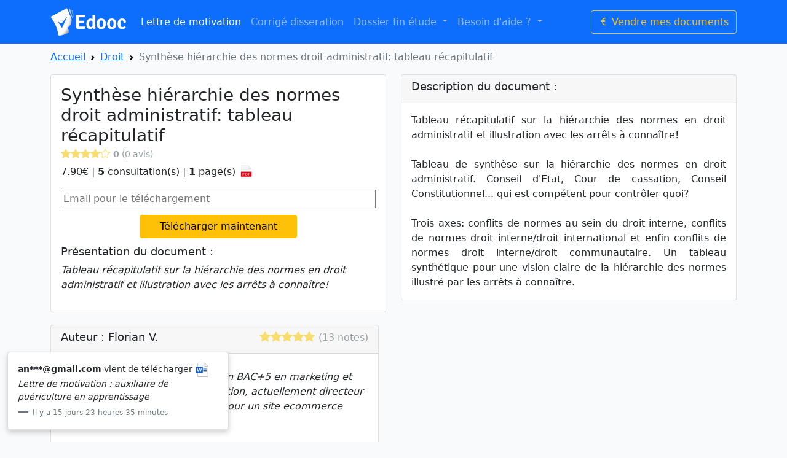

--- FILE ---
content_type: text/html; charset=UTF-8
request_url: https://www.edooc.fr/synthese-hierarchie-des-normes-droit-administratif-tableau-recapitulatif-3722.html
body_size: 7846
content:
<!doctype html>
<html lang="fr">
  <head>
    <!-- Required meta tags -->
<meta charset="utf-8">
<meta name="viewport" content="width=device-width, initial-scale=1">

<!-- Bootstrap CSS -->
<link href="https://cdn.jsdelivr.net/npm/bootstrap@5.0.0-beta3/dist/css/bootstrap.min.css" rel="stylesheet" />
<link rel="stylesheet" href="https://cdn.jsdelivr.net/npm/bootstrap-icons@1.7.1/font/bootstrap-icons.css">
<link rel="stylesheet" href="https://www.edooc.fr/css/main.css">
<link rel="icon" href="https://www.edooc.fr/images/edooc-favicon.png" type="image/x-icon">

<script src="https://cdn.jsdelivr.net/npm/bootstrap@5.0.0-beta3/dist/js/bootstrap.bundle.min.js" /></script>

<link rel="preconnect" href="//www.google-analytics.com" crossorigin>

<!-- Google Tag Manager -->
<script>(function(w,d,s,l,i){w[l]=w[l]||[];w[l].push({'gtm.start':
new Date().getTime(),event:'gtm.js'});var f=d.getElementsByTagName(s)[0],
j=d.createElement(s),dl=l!='dataLayer'?'&l='+l:'';j.async=true;j.src=
'https://www.googletagmanager.com/gtm.js?id='+i+dl;f.parentNode.insertBefore(j,f);
})(window,document,'script','dataLayer','GTM-5ZBKQ9J');</script>
<!-- End Google Tag Manager -->
    <title>Synthèse hiérarchie des normes droit administratif: tableau récapitulatif |  Edooc</title>
	<style>
	h1{font-size:28px;}
	h2{
		font-size:18px;
		font-weight:400;
	}
	h2 a{
		text-decoration:none;
		color:#0d6efd;
	}
	.card{margin-bottom:20px;}
	
	.bi-star-fill,.bi-star{color:#F7DC6F;}
	.formQestionFaqs{
		display:none;
	}
	.loading_conteneur{
		width:100%;
		text-align:center;
		display:none;
	}
	#conteneur_question_reponse_faqs{
		display:none;
	}
	</style>
	<script type="text/javascript" src="js/jquery-3.6.0.min.js"></script>
	<script type="text/javascript">
		$(document).ready(function(){
			$(document).on('click', 'button#showFormPaiement', function(){
				var email = $("input#cardEmailInit").val();
				if(validateEmail(email)){
					eraseCookie("cookie_mail");
					setCookie("cookie_mail",email,1);
					document.location.href = "paiement.php?id_produit=3722";
				}
			});
			$(document).on('click', 'button#btnQuestion', function(e){
				$('form.formQestionFaqs').show();
				$('div#conteneur_question_reponse_faqs').hide();
				$(this).hide();
			});
			$(document).on('click', 'button#AnnulerFormQuestion', function(e){
				$('form.formQestionFaqs').hide();
				$('button#btnQuestion').show();
				$('div#conteneur_question_reponse_faqs').show();
			});

			getQuestionReponseFaqs('3722');
		});
		function getQuestionReponseFaqs(id_produit){
			$('div.loading_conteneur').show();
			$.ajax({
				type: "POST",
				url: 'get_question_reponse_faqs.php',
				data: 'id_produit='+id_produit,
				success: function(res){
					$('button#btnQuestion').show();
					$('div.loading_conteneur').hide();
					$('div#conteneur_question_reponse_faqs').show();
					$('div#conteneur_question_reponse_faqs').html(res);
				}
			});
		}
		function SendFormFaqs(form){
			
			var dataForm = new FormData(form);
			var email_faqs = dataForm.get("email_faqs").trim();
			var prenom_faqs = dataForm.get("prenom_faqs").trim();
			var question_faqs = dataForm.get("question_faqs").trim();
			var id_produit = dataForm.get("id_produit").trim();
			
			if(email_faqs != ''){
				if(!validateEmail(email_faqs)){
					$('input#email_faqs').css('border-color', 'red');
					return false;
				}
			}

			if(question_faqs == ''){
				$('textarea#question_faqs').css('border-color', 'red');
				return false;
			}

			$('div.loading_conteneur').show();
			$('form.formQestionFaqs').hide();

			
			$.ajax({
				type: "POST",
				url: 'save_question_faqs.php',
				data: dataForm,
				enctype: 'multipart/form-data',
				processData: false,
				contentType: false,
				success: function(res){
					$('button#btnQuestion').show();
					$('div.loading_conteneur').hide();
					$('div#conteneur_question_reponse_faqs').show();
					getQuestionReponseFaqs(id_produit);
					return false;
				}
			});
			

			return false;
		}

		function validateEmail(email) {
			const re = /^(([^<>()[\]\\.,;:\s@"]+(\.[^<>()[\]\\.,;:\s@"]+)*)|(".+"))@((\[[0-9]{1,3}\.[0-9]{1,3}\.[0-9]{1,3}\.[0-9]{1,3}\])|(([a-zA-Z\-0-9]+\.)+[a-zA-Z]{2,}))$/;
			return re.test(String(email).toLowerCase());
		}

		function setCookie(name,value,days) {
			var expires = "";
			if (days) {
				var date = new Date();
				date.setTime(date.getTime() + (days*24*60*60*1000));
				expires = "; expires=" + date.toUTCString();
			}
			document.cookie = name + "=" + (value || "")  + expires + "; path=/";
		}

		function getCookie(name) {
			var nameEQ = name + "=";
			var ca = document.cookie.split(';');
			for(var i=0;i < ca.length;i++) {
				var c = ca[i];
				while (c.charAt(0)==' ') c = c.substring(1,c.length);
				if (c.indexOf(nameEQ) == 0) return c.substring(nameEQ.length,c.length);
			}
			return null;
		}

		function eraseCookie(name) {   
			document.cookie = name +'=; Path=/; Expires=Thu, 01 Jan 1970 00:00:01 GMT;';
		}
	</script>
	<script type="application/ld+json">
    {
      "@context": "https://schema.org/",
      "@type": "Product",
      "name": "Synthèse hiérarchie des normes droit administratif: tableau récapitulatif",
      "description": "Tableau récapitulatif sur la hiérarchie des normes en droit administratif et illustration avec les arrêts à connaître!<br />
<br />
Tableau de synthèse sur la hiérarchie des normes en droit administratif. Conseil d'Etat, Cour de cassation, Conseil Constitutionnel... qui est compétent pour contrôler quoi? <br />
<br />
Trois axes: conflits de normes au sein du droit interne, conflits de normes droit interne/droit international et enfin conflits de normes droit interne/droit communautaire. Un tableau synthétique pour une vision claire de la hiérarchie des normes illustré par les arrêts à connaître.",
      "sku": "3722",
      "brand": {
        "@type": "Brand",
        "name": "Edooc"
      },
      "aggregateRating": {
        "@type": "AggregateRating",
        "ratingValue": "4.7",
        "reviewCount": "37"
      }
    }
    </script>
  </head>
  <body>
	<!-- Google Tag Manager (noscript) -->
<noscript><iframe src="https://www.googletagmanager.com/ns.html?id=GTM-5ZBKQ9J"
height="0" width="0" style="display:none;visibility:hidden"></iframe></noscript>
<!-- End Google Tag Manager (noscript) -->
<nav class="navbar navbar-expand-lg navbar-dark bg-primary">
  <div class="container">
    <a class="navbar-brand" href="https://www.edooc.fr/"><img src="https://www.edooc.fr/images/edooc-logo.png" height="45px" alt="Edooc logo" /></a>
    <button class="navbar-toggler" type="button" data-bs-toggle="collapse" data-bs-target="#navbarSupportedContent" aria-controls="navbarSupportedContent" aria-expanded="false" aria-label="Toggle navigation">
      <span class="navbar-toggler-icon"></span>
    </button>
    <div class="collapse navbar-collapse" id="navbarSupportedContent">
      <ul class="navbar-nav me-auto mb-2 mb-lg-0">
        <li class="nav-item">
          <a class="nav-link active" aria-current="page" href="https://www.edooc.fr/lettre-motivation.html">Lettre de motivation</a>
        </li>
        <li class="nav-item">
          <a class="nav-link" href="https://www.edooc.fr/corrige-dissertation.html">Corrigé disseration</a>
        </li>
        <li class="nav-item dropdown">
          <a class="nav-link dropdown-toggle" href="#" id="navbarDropdown" role="button" data-bs-toggle="dropdown" aria-expanded="false">
            Dossier fin étude
          </a>
          <ul class="dropdown-menu" aria-labelledby="navbarDropdown">
            <li><a class="dropdown-item" href="https://www.edooc.fr/rapport-de-stage.html">Rapport de stage</a></li>
            <li><a class="dropdown-item" href="https://www.edooc.fr/dossier-pduc-acrc.html">PDUC/ACRC</a></li>
            <li><a class="dropdown-item" href="https://www.edooc.fr/tpe-tpi.html">TPE/TPI</a></li>
          </ul>
        </li>
		<li class="nav-item dropdown">
          <a class="nav-link dropdown-toggle" href="#" id="navbarDropdown" role="button" data-bs-toggle="dropdown" aria-expanded="false">
            Besoin d'aide ?
          </a>
          <ul class="dropdown-menu" aria-labelledby="navbarDropdown">
            <li><a class="dropdown-item" href="https://www.edooc.fr/faq.html"><i class="bi bi-question-circle"></i> FAQ</a></li>
            <li><a class="dropdown-item" href="https://www.edooc.fr/contact.html"><i class="bi bi-envelope"></i> Nous contacter</a></li>
          </ul>
        </li>
		 <!--<li class="nav-item dropdown">
          <a class="nav-link dropdown-toggle" href="#" id="navbarDropdown" role="button" data-bs-toggle="dropdown" aria-expanded="false">
            Documents pro
          </a>
          <ul class="dropdown-menu" aria-labelledby="navbarDropdown">
            <li><a class="dropdown-item" href="https://www.edooc.fr/rapport-de-stage.html">Modèle CGV</a></li>
            <li><a class="dropdown-item" href="https://www.edooc.fr/memoire.html">Mémoire</a></li>
            <li><a class="dropdown-item" href="https://www.edooc.fr/pduc-acrc.html">PDUC/ACRC</a></li>
          </ul>
        </li>-->
        <!--<li class="nav-item">
          <a class="nav-link disabled" href="#" tabindex="-1" aria-disabled="true">Disabled</a>
        </li>-->
      </ul>
      <!--<form class="d-flex" method="GET" action="search.php">
        <!--<input class="form-control me-2" type="search" name="recherche" placeholder="cv, dissertation, etc" aria-label="Search" required>-->
        <button class="btn btn btn-outline-warning" onclick="window.location.href='https://www.edooc.fr/membre/inscription.php'" type="button"><i class="bi bi-currency-euro"></i> Vendre mes documents</button>
     <!-- </form>-->
    </div>
  </div>
</nav>

	<div class="container">
		
		<!-- fil d'arianne -->
		<nav style="--bs-breadcrumb-divider: url(&#34;data:image/svg+xml,%3Csvg xmlns='http://www.w3.org/2000/svg' width='8' height='8'%3E%3Cpath d='M2.5 0L1 1.5 3.5 4 1 6.5 2.5 8l4-4-4-4z' fill='currentColor'/%3E%3C/svg%3E&#34;);margin-top:10px;" aria-label="breadcrumb">
		  <ol class="breadcrumb">
			<li class="breadcrumb-item"><a href="https://www.edooc.fr/">Accueil</a></li>
			<li class="breadcrumb-item"><a href="https://www.edooc.fr/droit.html">Droit</a></li>
			<li class="breadcrumb-item active" aria-current="page">Synthèse hiérarchie des normes droit administratif: tableau récapitulatif</li>
		  </ol>
		</nav>
		  
		</nav>
		<!--/ fil d'arianne -->
	
		<div class="row">

			<div class="col-md-6">
				<div class="card">
				  <div class="card-body">
										<h1 class="card-title">Synthèse hiérarchie des normes droit administratif: tableau récapitulatif</h1>
					<h6 class="card-subtitle mb-2 text-muted">
					<i class="bi bi-star-fill"></i><i class="bi bi-star-fill"></i><i class="bi bi-star-fill"></i><i class="bi bi-star-fill"></i><i class="bi bi-star"></i>					<small style="color:#99A3A4"><b>0</b> (0 avis)</small>
					</h6>
					<p class="card-text">
										7.90€ | <b>5</b> consultation(s) | <b>1</b> page(s) 
					<img src="https://www.edooc.fr/images/format/pdf.png" alt="Document Pdf" width="25px" title="Fichier PDF"/>					</p>
					
					<form id="payment-form-show">
						<span class="InputContainer" data-max="4242 4242 4242 4242 4240" style="display: block;width: 100%;">
						<input id="cardEmailInit" class="InputElement is-empty Input Input--empty" autocomplete="cc-email" autocorrect="off" spellcheck="false" type="email" name="cardemail" data-elements-stable-field-name="cardEmail" aria-label="Email pour le téléchargement" placeholder="Email pour le téléchargement" aria-invalid="false" value="" style="width: 100%;">
						</span>
						<input type="hidden" name="id_produit" value="3722">
						<button id="showFormPaiement" type="button" class="card-link btn btn-warning" style="margin-top: 10px;margin: 11px auto;display: block;width: 50%;">Télécharger maintenant</button>
					</form>
					<h2>Présentation du document :</h2>
					<p><i>Tableau récapitulatif sur la hiérarchie des normes en droit administratif et illustration avec les arrêts à connaître!</i></p>

				  </div>
				</div>
				

				

			</div><!-- col-md-6 -->
			
			<div class="col-md-6">
				<div class="card">
				  <div class="card-header">
					<h2>Description du document :</h2>
				  </div>
				  <div class="card-body" style="text-align: justify;">
					<div class="card-text" >Tableau récapitulatif sur la hiérarchie des normes en droit administratif et illustration avec les arrêts à connaître!<br />
<br />
Tableau de synthèse sur la hiérarchie des normes en droit administratif. Conseil d'Etat, Cour de cassation, Conseil Constitutionnel... qui est compétent pour contrôler quoi? <br />
<br />
Trois axes: conflits de normes au sein du droit interne, conflits de normes droit interne/droit international et enfin conflits de normes droit interne/droit communautaire. Un tableau synthétique pour une vision claire de la hiérarchie des normes illustré par les arrêts à connaître.</div>
				  </div>
				</div>
			</div>
			
		</div>
		<div class="row">
			<div class="row">
				<!-- Auteur -->
				<div class="col-md-6">
					<div class="card">
						<div class="card-header">
							<h2>
								<span>Auteur : Florian V.</span>
								<span style="float: right;">
									<i class="bi bi-star-fill"></i><i class="bi bi-star-fill"></i><i class="bi bi-star-fill"></i><i class="bi bi-star-fill"></i><i class="bi bi-star-fill"></i>									<small style="color:#99A3A4">(13 notes)</small>
								</span>
							</h2>
						</div>
						<div class="card-body">
							<div class="row">
								<div class="col-md-4">
									<p style="width: 50%;margin: 0 auto;"><img id="PreviewPhotoProfil" src="profil/50/photo-profil.jpg" style="width:100%;border-radius: 50%;border: 1px solid;"></p>
								</div>
								<div class="col-md-8">
									<div class="row">
										<div class="col-md-12">
											<p style="margin: 0;padding: 0;margin-top: 10px;margin-bottom: 10px;"><i>Diplômé d'un BAC+5 en marketing et communication, actuellement directeur marketing pour un site ecommerce français.</i></p>
										</div>
									</div>
								</div>
							</div>
						</div>
						<div class="card-footer">
							<div class="row">
								<div class="col-md-5" style="text-align:right">
									<small class="text-muted"><b>4703</b> documents</small>
								</div>
								<div class="col-md-2" style="text-align:center">|</div>
								<div class="col-md-5" style="text-align:left">
									<small class="text-muted"><b>8</b> ans <b>2</b> mois <b>26</b> jours</small>
								</div>
							</div>
						</div>
					</div>
				</div><!-- col-md-6-->
			</div><!-- row -->
		</div>
		
		<br />
		
		<div class="row">
	
			<!-- sommaire -->
			<div class="col-md-6">
				<div class="card">
				  <div class="card-header">
					<h2>Sommaire du document :</h2>
				  </div>
				  <div class="card-body">
					<p class="card-text">Contrôles exercés par:<br />
<br />
I. Le Conseil d'Etat<br />
<br />
II. La Cour de cassation<br />
<br />
III. Le Conseil Constitutionnel<br />
<br />
au sein du droit interne, droit interne/droit international et enfin droit interne/droit communautaire</p>
				  </div>
				</div>

			</div><!-- col-md-6-->

		</div><!-- row -->


		<!-- FAQs -->
		<div class="row">
			<div class="col-md-6">
				<div class="card conteneur_card_faqs">
					<div class="card-header">
						<h4>FAQs</h4>
					</div>
					<div class="card-body">
						<div id="conteneur_question_reponse_faqs"></div>
						<div id="loading_conteneur" class="loading_conteneur">
							<img src="images/spinning-loading.gif">
						</div>
						<form id="formQestionFaqs" class="formQestionFaqs" method="POST" onsubmit="return SendFormFaqs(this);">
							<div class="form-group">
								<label for="email_faqs">Email</label>
								<input type="text" class="form-control" id="email_faqs" name="email_faqs" placeholder="Saisissez votre adresse email">
							</div>

							<div class="form-group mt-3">
								<label for="prenom_faqs">Prénom</label>
								<input type="text" class="form-control" id="prenom_faqs" name="prenom_faqs" placeholder="Votre prénom">
							</div>

							<div class="form-group mt-3">
								<label for="question_faqs">Question<span style="color:red;margin-left: 5px;">*</span></label>
								<textarea class="form-control" id="question_faqs" name="question_faqs" placeholder="Votre question" rows="5"></textarea>
							</div>

							<div class="form-group mt-3 text-center">
								<button type="submit" class="btn btn-primary">Envoyer</button>
								<button id="AnnulerFormQuestion" type="button" class="btn btn-danger">Annuler</button>
								<input type="hidden" name="id_produit" value="3722">
							</div>
						</form>
					</div>
					<div class="card-footer">
						<button id="btnQuestion" type="button" class="card-link btn btn-outline-warning outline" style="margin-top: 10px;margin: 11px auto;display: block;width: 50%;">Poser une question</button>
					</div>
				</div>
			</div><!-- col-md-6-->
		</div><!-- row -->


		
		<!-- liste des avis -->
		<div class="row">
			<div class="col-md-6">
			
			<div class="card">
				  <div class="card-header">
					<h4>Liste des avis</h4>
				  </div>
				  <div class="card-body">
<div class="row"><div class="col-md-12">
							<p style="text-align:center">Aucun avis client pour le moment</p></div>				  </div>
				</div>
				

			</div><!-- col-md-6-->

		</div><!-- row -->
		
		<div class="row">
		<h2>Derniers documents dans la catégorie</h2>
				<div class="col-md-4">
			<div class="card">
			
			  <!--<img src="https://www.edooc.fr/documents/5693/images/" class="card-img-top" alt="">-->
			  <div class="card-body">
				<h2 class="card-title"><a href="https://www.edooc.fr/la-societe-a-responsabilite-limitee-est-elle-une-societe-de-personnes-ou-une-societe-de-capitaux--5693.html">La société à responsabilité limitée est-elle une société de personnes ou une société de capitaux ?</a></h2>
				<p class="card-text">Dissertation effectuée en <u>droit des sociétés</u>. Elle porte sur le sujet des différentes sociétés et notamment sur la société à responsabilité lim ...</p>
				
				<img src="https://www.edooc.fr/images/format/docx.png" alt="Document .docx" width="25px" title="Word (.docx)"/><img src="https://www.edooc.fr/images/format/pdf.png" alt="Document Pdf" width="25px" title="Fichier PDF"/>							
				
			  </div>
			</div>
		</div>
				<div class="col-md-4">
			<div class="card">
			
			  <!--<img src="https://www.edooc.fr/documents/5661/images/" class="card-img-top" alt="">-->
			  <div class="card-body">
				<h2 class="card-title"><a href="https://www.edooc.fr/organisation-juridictionnel-fiche-revision-complete-5661.html">Organisation juridictionnel : fiche révision complète</a></h2>
				<p class="card-text">Fiche de révision d'organisation juridictionnel en première année de licence de droit. Résumé du cours en 10 pages provenant d'un cours d'origine faisant p ...</p>
				
				<img src="https://www.edooc.fr/images/format/pdf.png" alt="Document Pdf" width="25px" title="Fichier PDF"/><img src="https://www.edooc.fr/images/format/odt.png" alt="Document Open Office" width="25px" title=".odt"/><img src="https://www.edooc.fr/images/format/docx.png" alt="Document .docx" width="25px" title="Word (.docx)"/>							
				
			  </div>
			</div>
		</div>
				<div class="col-md-4">
			<div class="card">
			
			  <!--<img src="https://www.edooc.fr/documents/5108/images/" class="card-img-top" alt="">-->
			  <div class="card-body">
				<h2 class="card-title"><a href="https://www.edooc.fr/la-responsabilite-internationale-de-letat-corrige-dissertation-5108.html">La responsabilité internationale de l'Etat - Corrigé dissertation</a></h2>
				<p class="card-text">Sujet de dissertation corrigé sur la responsabilité internationale de l'Etat. Dissertation à télécharger entièrement rédigée. ...</p>
				
				<img src="https://www.edooc.fr/images/format/pdf.png" alt="Document Pdf" width="25px" title="Fichier PDF"/><img src="https://www.edooc.fr/images/format/odt.png" alt="Document Open Office" width="25px" title=".odt"/><img src="https://www.edooc.fr/images/format/docx.png" alt="Document .docx" width="25px" title="Word (.docx)"/>							
				
			  </div>
			</div>
		</div>
				<div class="col-md-4">
			<div class="card">
			
			  <!--<img src="https://www.edooc.fr/documents/5080/images/" class="card-img-top" alt="">-->
			  <div class="card-body">
				<h2 class="card-title"><a href="https://www.edooc.fr/commentaire-darret-du-19-mai-1978-5080.html">Commentaire d’arrêt du 19 mai 1978</a></h2>
				<p class="card-text">Commentaire d’arrêt du 19 mai 1978 rédigé à télécharger. ...</p>
				
				<img src="https://www.edooc.fr/images/format/pdf.png" alt="Document Pdf" width="25px" title="Fichier PDF"/>							
				
			  </div>
			</div>
		</div>
				<div class="col-md-4">
			<div class="card">
			
			  <!--<img src="https://www.edooc.fr/documents/5078/images/" class="card-img-top" alt="">-->
			  <div class="card-body">
				<h2 class="card-title"><a href="https://www.edooc.fr/le-conseil-detat-et-les-principes-generaux-du-droit-dissertation-5078.html">Le Conseil d'État et les principes généraux du droit - Dissertation</a></h2>
				<p class="card-text">Dissertation de droit de niveau L1 à télécharger.
Les principes généraux de droit s’imposent donc à l’administration, mais également au pouvoir rég ...</p>
				
				<img src="https://www.edooc.fr/images/format/pdf.png" alt="Document Pdf" width="25px" title="Fichier PDF"/><img src="https://www.edooc.fr/images/format/docx.png" alt="Document .docx" width="25px" title="Word (.docx)"/>							
				
			  </div>
			</div>
		</div>
				<div class="col-md-4">
			<div class="card">
			
			  <!--<img src="https://www.edooc.fr/documents/5077/images/" class="card-img-top" alt="">-->
			  <div class="card-body">
				<h2 class="card-title"><a href="https://www.edooc.fr/lordre-public-matrimonial-est-il-absolu-corrige-dissertation-5077.html">L’ordre public matrimonial est-il absolu ? Corrigé dissertation</a></h2>
				<p class="card-text">Corrigé d'une dissertation de droit civil de niveau L1 à télécharger.
La corrélation entre la société et le droit est évidente, mais il est intéressan ...</p>
				
											
				
			  </div>
			</div>
		</div>
				</div>
	</div><!-- container -->

    <footer class="footer mt-auto py-3 bg-light">
  <div class="container">
    <span class="text-muted">© Edooc.fr | 2010-2026 | <a href="https://www.edooc.fr/conditions-generales.html">CGV</a> - <a href="https://www.edooc.fr/blog/">Blog</a></span>
  </div>
</footer>

<!-- popup notify -->
<div id="content_notification_content" class="container" style="display:none;position: fixed;bottom: 0;width: 30%;left:0;">
  <div class="card" style="box-shadow: rgb(0 0 0 / 20%) 0px 4px 10px;">
    <!--
    <div class="card-header">
      Information
    </div>
    -->
    <div id="content_notification" class="card-body">
    </div>
  </div>
</div>


<!-- Optional JavaScript; choose one of the two! -->

<!-- Option 1: Bootstrap Bundle with Popper -->
<script src="https://cdn.jsdelivr.net/npm/bootstrap@5.0.0-beta3/dist/js/bootstrap.bundle.min.js" /></script>

<!-- Option 2: Separate Popper and Bootstrap JS -->
<script src="https://cdn.jsdelivr.net/npm/@popperjs/core@2.9.1/dist/umd/popper.min.js"></script>
<script src="https://cdn.jsdelivr.net/npm/bootstrap@5.0.0-beta3/dist/js/bootstrap.min.js"></script>
<script type="text/javascript" src="../js/jquery-3.6.0.min.js"></script>
<script src="https://code.jquery.com/ui/1.13.0/jquery-ui.min.js"></script>
<script type="text/javascript">
$(document).ready(function(){
  var cpt=0;
  if(!isMobileDevice()){
    ShowNotification(cpt);
  }
});
function isMobileDevice() { 
 if( navigator.userAgent.match(/iPhone/i)
 || navigator.userAgent.match(/webOS/i)
 || navigator.userAgent.match(/Android/i)
 || navigator.userAgent.match(/iPad/i)
 || navigator.userAgent.match(/iPod/i)
 || navigator.userAgent.match(/BlackBerry/i)
 || navigator.userAgent.match(/Windows Phone/i)
 ){
    return true;
  }
 else {
    return false;
  }
}
function ShowNotification(cpt){
  $.ajax({
    type: "POST",
    url: 'notifications.php',
    data: 'cpt='+cpt,
    success: function(res){
      $('div#content_notification').html(res);
      $('div#content_notification_content').show('slide',{},500, function(){
        setTimeout(() => {
          $('div#content_notification_content').hide('slide',{},500, function(){
            if(cpt < 9){
              cpt = cpt+1;
            }else{
              cpt = 0;
            }
            ShowNotification(cpt);
          });
        }, 5000);
      });
      
    }
  });
}
</script>	

	<div class="LoadingPaymentBody" style="display:none;position: fixed;background: black;top: 0;left: 0;width: 100%;height: 100%;z-index: 10;opacity: 0.5;"></div>
	<div class="LoadingPaymentContent" style="display:none;position: fixed;background: white;top: 50%;left: 50%;width: 260px;z-index: 11;margin-left: -130px;margin-top: -50px;text-align:center;padding: 10px;"><span style="color:#c06a5d;vertical-align: middle;display: inline-block;font-size: 17px;">Traitement en cours ...</span></div>
  </body>
</html>

--- FILE ---
content_type: text/html; charset=UTF-8
request_url: https://www.edooc.fr/notifications.php
body_size: 252
content:
<blockquote class="blockquote mb-0">
    <p style="font-size:14px;"><b>an***@gmail.com</b> vient de télécharger <i><img src='https://www.edooc.fr/images/format/docx.png' alt='Document Open Office' title='.odt' width='25px'>Lettre de motivation : auxiliaire de puériculture en apprentissage</i></p>
    <footer class="blockquote-footer"><small style="font-size:12px;">Il y a 15 jours 23 heures 35 minutes </small></footer>
</blockquote>